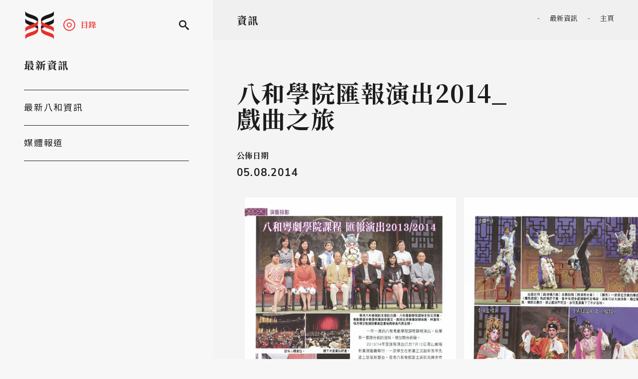

--- FILE ---
content_type: text/html; charset=UTF-8
request_url: https://hkbarwocoa.com/news/%E5%85%AB%E5%92%8C%E5%AD%B8%E9%99%A2%E5%8C%AF%E5%A0%B1%E6%BC%94%E5%87%BA2014_%E6%88%B2%E6%9B%B2%E4%B9%8B%E6%97%85/
body_size: 6634
content:
<!DOCTYPE html>
<html class="zh">
<head>
<meta http-equiv="Content-Type" content="text/html; charset=UTF-8">
<meta name="viewport" content="width=device-width, initial-scale=1.0, minimum-scale=1.0, maximum-scale=1.0" />
<meta name="keywords" content="八和粵劇學院, 八和會館" />
<meta name="description" content="為粵劇培育新一代人才">
<meta name="title" content="八和粵劇學院">
<meta name="Author" content="八和粵劇學院">
<meta property="og:type" content="website" />
<meta name="url" property="og:url" content="https://hkbarwocoa.com/news/%E5%85%AB%E5%92%8C%E5%AD%B8%E9%99%A2%E5%8C%AF%E5%A0%B1%E6%BC%94%E5%87%BA2014_%E6%88%B2%E6%9B%B2%E4%B9%8B%E6%97%85/"/>
<meta name="title" property="og:title" content="八和粵劇學院" />
<meta name="description" property="og:description" content="為粵劇培育新一代人才" />
<meta name="img" property="og:image" content="https://hkbarwocoa.com/wp-content/themes/barwo/images/common/icon.png" />
<link rel="shortcut icon" type="/images/x-icon" href="https://hkbarwocoa.com/wp-content/uploads/2021/07/logo_barwo.png" />

<title>八和粵劇學院</title>

<link rel="preconnect" href="https://fonts.gstatic.com"> 
<link href="https://fonts.googleapis.com/css2?family=Nunito+Sans:wght@400;700&display=swap" rel="stylesheet">
<link href="https://fonts.googleapis.com/css2?family=Montaga&display=swap" rel="stylesheet">
<link href="https://fonts.googleapis.com/css?family=Noto+Sans+TC:400,700&display=swap" rel="stylesheet">
<link href="https://fonts.googleapis.com/css2?family=Noto+Serif+TC:wght@400;700&display=swap" rel="stylesheet">

<meta name='robots' content='max-image-preview:large' />
<link rel='dns-prefetch' href='//s.w.org' />
		<script type="text/javascript">
			window._wpemojiSettings = {"baseUrl":"https:\/\/s.w.org\/images\/core\/emoji\/13.1.0\/72x72\/","ext":".png","svgUrl":"https:\/\/s.w.org\/images\/core\/emoji\/13.1.0\/svg\/","svgExt":".svg","source":{"concatemoji":"https:\/\/hkbarwocoa.com\/wp-includes\/js\/wp-emoji-release.min.js?ver=5.8.12"}};
			!function(e,a,t){var n,r,o,i=a.createElement("canvas"),p=i.getContext&&i.getContext("2d");function s(e,t){var a=String.fromCharCode;p.clearRect(0,0,i.width,i.height),p.fillText(a.apply(this,e),0,0);e=i.toDataURL();return p.clearRect(0,0,i.width,i.height),p.fillText(a.apply(this,t),0,0),e===i.toDataURL()}function c(e){var t=a.createElement("script");t.src=e,t.defer=t.type="text/javascript",a.getElementsByTagName("head")[0].appendChild(t)}for(o=Array("flag","emoji"),t.supports={everything:!0,everythingExceptFlag:!0},r=0;r<o.length;r++)t.supports[o[r]]=function(e){if(!p||!p.fillText)return!1;switch(p.textBaseline="top",p.font="600 32px Arial",e){case"flag":return s([127987,65039,8205,9895,65039],[127987,65039,8203,9895,65039])?!1:!s([55356,56826,55356,56819],[55356,56826,8203,55356,56819])&&!s([55356,57332,56128,56423,56128,56418,56128,56421,56128,56430,56128,56423,56128,56447],[55356,57332,8203,56128,56423,8203,56128,56418,8203,56128,56421,8203,56128,56430,8203,56128,56423,8203,56128,56447]);case"emoji":return!s([10084,65039,8205,55357,56613],[10084,65039,8203,55357,56613])}return!1}(o[r]),t.supports.everything=t.supports.everything&&t.supports[o[r]],"flag"!==o[r]&&(t.supports.everythingExceptFlag=t.supports.everythingExceptFlag&&t.supports[o[r]]);t.supports.everythingExceptFlag=t.supports.everythingExceptFlag&&!t.supports.flag,t.DOMReady=!1,t.readyCallback=function(){t.DOMReady=!0},t.supports.everything||(n=function(){t.readyCallback()},a.addEventListener?(a.addEventListener("DOMContentLoaded",n,!1),e.addEventListener("load",n,!1)):(e.attachEvent("onload",n),a.attachEvent("onreadystatechange",function(){"complete"===a.readyState&&t.readyCallback()})),(n=t.source||{}).concatemoji?c(n.concatemoji):n.wpemoji&&n.twemoji&&(c(n.twemoji),c(n.wpemoji)))}(window,document,window._wpemojiSettings);
		</script>
		<style type="text/css">
img.wp-smiley,
img.emoji {
	display: inline !important;
	border: none !important;
	box-shadow: none !important;
	height: 1em !important;
	width: 1em !important;
	margin: 0 .07em !important;
	vertical-align: -0.1em !important;
	background: none !important;
	padding: 0 !important;
}
</style>
	<link rel='stylesheet' id='wp-block-library-css'  href='https://hkbarwocoa.com/wp-includes/css/dist/block-library/style.min.css?ver=5.8.12' type='text/css' media='all' />
<link rel="https://api.w.org/" href="https://hkbarwocoa.com/wp-json/" /><link rel="alternate" type="application/json" href="https://hkbarwocoa.com/wp-json/wp/v2/news/1294" /><link rel="EditURI" type="application/rsd+xml" title="RSD" href="https://hkbarwocoa.com/xmlrpc.php?rsd" />
<link rel="wlwmanifest" type="application/wlwmanifest+xml" href="https://hkbarwocoa.com/wp-includes/wlwmanifest.xml" /> 
<meta name="generator" content="WordPress 5.8.12" />
<link rel="canonical" href="https://hkbarwocoa.com/news/%e5%85%ab%e5%92%8c%e5%ad%b8%e9%99%a2%e5%8c%af%e5%a0%b1%e6%bc%94%e5%87%ba2014_%e6%88%b2%e6%9b%b2%e4%b9%8b%e6%97%85/" />
<link rel='shortlink' href='https://hkbarwocoa.com/?p=1294' />
<link rel="alternate" type="application/json+oembed" href="https://hkbarwocoa.com/wp-json/oembed/1.0/embed?url=https%3A%2F%2Fhkbarwocoa.com%2Fnews%2F%25e5%2585%25ab%25e5%2592%258c%25e5%25ad%25b8%25e9%2599%25a2%25e5%258c%25af%25e5%25a0%25b1%25e6%25bc%2594%25e5%2587%25ba2014_%25e6%2588%25b2%25e6%259b%25b2%25e4%25b9%258b%25e6%2597%2585%2F" />
<link rel="alternate" type="text/xml+oembed" href="https://hkbarwocoa.com/wp-json/oembed/1.0/embed?url=https%3A%2F%2Fhkbarwocoa.com%2Fnews%2F%25e5%2585%25ab%25e5%2592%258c%25e5%25ad%25b8%25e9%2599%25a2%25e5%258c%25af%25e5%25a0%25b1%25e6%25bc%2594%25e5%2587%25ba2014_%25e6%2588%25b2%25e6%259b%25b2%25e4%25b9%258b%25e6%2597%2585%2F&#038;format=xml" />
<meta name="cdp-version" content="1.1.5" /><link rel="icon" href="https://hkbarwocoa.com/wp-content/uploads/2021/07/logo_barwo.png" sizes="32x32" />
<link rel="icon" href="https://hkbarwocoa.com/wp-content/uploads/2021/07/logo_barwo.png" sizes="192x192" />
<link rel="apple-touch-icon" href="https://hkbarwocoa.com/wp-content/uploads/2021/07/logo_barwo.png" />
<meta name="msapplication-TileImage" content="https://hkbarwocoa.com/wp-content/uploads/2021/07/logo_barwo.png" />

<link rel="stylesheet" href="https://hkbarwocoa.com/wp-content/themes/barwo/src/dist/build.css?v=10">
<link rel="stylesheet" href="https://hkbarwocoa.com/wp-content/themes/barwo/src/dist/font.css?v=2">


</head>

<body class="">
<div class="shadow noclick noselect"></div>
<div class="preloading noclick noselect"></div>
<nav class="">
	<div class="barwo-nav main-item item-4 fullexpand">
		<div class="main-wrapper">
			<div class="main-container">
				<div class="barwo-nav-con flex-container">
					<div class="flex-container">
						<div class="">
							<a href=https://hkbarwocoa.com>
							<div class="barwo-nav-logo one-one full-bg within" style="background-image:url(https://hkbarwocoa.com/wp-content/themes/barwo/images/common/logo_barwo@2x.png);"></div>
							</a>
						</div>
						<div class="gapper"></div>
						<div>
							<div id="bwnav" class="flex-item" style="cursor:pointer;">
								<div class="one-one full-bg within left" style="width:24px;background-image:url(https://hkbarwocoa.com/wp-content/themes/barwo/images/common/icon_menu_c.svg);"></div>
								<div class="left"><h4 class="serif c-red bold" style="line-height:24px;margin-left:10px;">目錄</h4></div>
							</div>
						</div>
					</div>
					<div class="flex-container">
						<div id="searchbtn" class="barwo-font-search c-dark barwo-icon-nav" style="font-size: 20px;"></div>
					</div>
				</div>
			</div>
		</div>
	</div>
</nav>
<aside id="searchpanel" class="barwo-nav nav-search main-item item-4 fullexpand" >
	<div class="main-wrapper">
		<div class="main-container">
			<div class="barwo-nav-con">
								<form action="/" method="get" id="searchform" >
									<input id="searchinput" class="search-input divbox" name="s" type="search" placeholder="搜尋..." method="get"  >
					}
					
				</form>	
				<button id="searchclose" class="barwo-icon-nav barwo-font-close search-icon h4 bold c-gray"></button>
			</div>
		</div>
	</div>
</aside>
<aside id="bwmenu" class="barwo-menu main-item item-4 fullexpand">
	<div class="main-wrapper ">
		<div class="main-container">
			<div class="barwo-menu-top flex-container">
				<div>
					<h3 id="bwmtitle" class="c-dark serif bold">目錄</h3>
				</div>
				<div id="bwnavc" class="barwo-icon-nav" style="cursor:pointer;">
					<div class="barwo-font-back c-black" style="font-size:26px;"></div>
				</div>
			</div>
		</div>
	</div>
	<div class="main-wrapper ">
		<div class="main-container">
			<div class="barwo-menu-center">
				<div class="barwo-menu-center-item active" data-at="super" bwmpanel>
					<hr>
																	<div class="barwo-sel-btn btnhover" data-goto="aboutus" bwmbtn>
						
						<div class="barwo-sel-btn-wrapper flex-container">
							<div class="barwo-sel-btn-bg full-bg within"></div>
							<div class="divr">
								<h3 class="c-dark h-small">關於學院</h3>
							</div>
														<div class="barwo-sel-btn-arrow widthh3 barwo-font-arrow-up c-dark"></div>
													</div>
						</div>
												</a>
											<hr>
																	<div class="barwo-sel-btn btnhover" data-goto="activities" bwmbtn>
						
						<div class="barwo-sel-btn-wrapper flex-container">
							<div class="barwo-sel-btn-bg full-bg within"></div>
							<div class="divr">
								<h3 class="c-dark h-small">學院課程及活動</h3>
							</div>
														<div class="barwo-sel-btn-arrow widthh3 barwo-font-arrow-up c-dark"></div>
													</div>
						</div>
												</a>
											<hr>
																	<div class="barwo-sel-btn btnhover" data-goto="thenews" bwmbtn>
						
						<div class="barwo-sel-btn-wrapper flex-container">
							<div class="barwo-sel-btn-bg full-bg within"></div>
							<div class="divr">
								<h3 class="c-dark h-small">最新資訊</h3>
							</div>
														<div class="barwo-sel-btn-arrow widthh3 barwo-font-arrow-up c-dark"></div>
													</div>
						</div>
												</a>
											<hr>
																	<div class="barwo-sel-btn btnhover" data-goto="resources" bwmbtn>
						
						<div class="barwo-sel-btn-wrapper flex-container">
							<div class="barwo-sel-btn-bg full-bg within"></div>
							<div class="divr">
								<h3 class="c-dark h-small">分享及資源</h3>
							</div>
														<div class="barwo-sel-btn-arrow widthh3 barwo-font-arrow-up c-dark"></div>
													</div>
						</div>
												</a>
											<hr>
																	<a href="https://hkbarwocoa.com/en/">
						<div class="barwo-sel-btn btnhover">
						
						<div class="barwo-sel-btn-wrapper flex-container">
							<div class="barwo-sel-btn-bg full-bg within"></div>
							<div class="divr">
								<h3 class="c-dark h-small">English</h3>
							</div>
													</div>
						</div>
											<hr>
									</div>

												<div class="barwo-menu-center-item" data-at="aboutus" bwmpanel>
					<hr>
																	<a href="https://hkbarwocoa.com/aboutus/mission/">
						<div class="barwo-sel-btn btnhover">
												<div class="barwo-sel-btn-wrapper flex-container">
							<div class="barwo-sel-btn-bg full-bg within"></div>
							<div class="divr">
								<h3 class="c-dark h-small">使命與目標</h3>
							</div>
													</div>
						</div>
												</a>
											<hr>
																	<a href="https://hkbarwocoa.com/aboutus/history/">
						<div class="barwo-sel-btn btnhover">
												<div class="barwo-sel-btn-wrapper flex-container">
							<div class="barwo-sel-btn-bg full-bg within"></div>
							<div class="divr">
								<h3 class="c-dark h-small">學院歷史及發展里程碑</h3>
							</div>
													</div>
						</div>
												</a>
											<hr>
																	<a href="https://hkbarwocoa.com/aboutus/structure/">
						<div class="barwo-sel-btn btnhover">
												<div class="barwo-sel-btn-wrapper flex-container">
							<div class="barwo-sel-btn-bg full-bg within"></div>
							<div class="divr">
								<h3 class="c-dark h-small">學院架構</h3>
							</div>
													</div>
						</div>
												</a>
											<hr>
									</div>
																<div class="barwo-menu-center-item" data-at="activities" bwmpanel>
					<hr>
																	<a href="https://hkbarwocoa.com/activities/diagram/">
						<div class="barwo-sel-btn btnhover">
												<div class="barwo-sel-btn-wrapper flex-container">
							<div class="barwo-sel-btn-bg full-bg within"></div>
							<div class="divr">
								<h3 class="c-dark h-small">學院課程</h3>
							</div>
													</div>
						</div>
												</a>
											<hr>
																	<a href="https://hkbarwocoa.com/activities/teen/">
						<div class="barwo-sel-btn btnhover">
												<div class="barwo-sel-btn-wrapper flex-container">
							<div class="barwo-sel-btn-bg full-bg within"></div>
							<div class="divr">
								<h3 class="c-dark h-small">青少年粵劇演員訓練班</h3>
							</div>
													</div>
						</div>
												</a>
											<hr>
																	<a href="https://hkbarwocoa.com/activities/profession/">
						<div class="barwo-sel-btn btnhover">
												<div class="barwo-sel-btn-wrapper flex-container">
							<div class="barwo-sel-btn-bg full-bg within"></div>
							<div class="divr">
								<h3 class="c-dark h-small">短期課程/從業員專業培訓課程</h3>
							</div>
													</div>
						</div>
												</a>
											<hr>
																	<div class="barwo-sel-btn btnhover" data-goto="cooperate" bwmbtn>
												<div class="barwo-sel-btn-wrapper flex-container">
							<div class="barwo-sel-btn-bg full-bg within"></div>
							<div class="divr">
								<h3 class="c-dark h-small">合辦課程</h3>
							</div>
														<div class="barwo-sel-btn-arrow widthh3 barwo-font-arrow-up c-dark"></div>
													</div>
						</div>
												</a>
											<hr>
																	<a href="https://hkbarwocoa.com/activities/openshow/">
						<div class="barwo-sel-btn btnhover">
												<div class="barwo-sel-btn-wrapper flex-container">
							<div class="barwo-sel-btn-bg full-bg within"></div>
							<div class="divr">
								<h3 class="c-dark h-small">學員及畢業生演出</h3>
							</div>
													</div>
						</div>
												</a>
											<hr>
																	<a href="https://hkbarwocoa.com/activities/others/">
						<div class="barwo-sel-btn btnhover">
												<div class="barwo-sel-btn-wrapper flex-container">
							<div class="barwo-sel-btn-bg full-bg within"></div>
							<div class="divr">
								<h3 class="c-dark h-small">其他活動</h3>
							</div>
													</div>
						</div>
												</a>
											<hr>
																	<a href="https://hkbarwocoa.com/activities/tutors/">
						<div class="barwo-sel-btn btnhover">
												<div class="barwo-sel-btn-wrapper flex-container">
							<div class="barwo-sel-btn-bg full-bg within"></div>
							<div class="divr">
								<h3 class="c-dark h-small">學院導師一覽</h3>
							</div>
													</div>
						</div>
												</a>
											<hr>
									</div>
																<div class="barwo-menu-center-item" data-at="thenews" bwmpanel>
					<hr>
																	<a href="https://hkbarwocoa.com/thenews/update/">
						<div class="barwo-sel-btn btnhover">
												<div class="barwo-sel-btn-wrapper flex-container">
							<div class="barwo-sel-btn-bg full-bg within"></div>
							<div class="divr">
								<h3 class="c-dark h-small">最新八和資訊</h3>
							</div>
													</div>
						</div>
												</a>
											<hr>
																	<a href="https://hkbarwocoa.com/thenews/media/">
						<div class="barwo-sel-btn btnhover">
												<div class="barwo-sel-btn-wrapper flex-container">
							<div class="barwo-sel-btn-bg full-bg within"></div>
							<div class="divr">
								<h3 class="c-dark h-small">媒體報道</h3>
							</div>
													</div>
						</div>
												</a>
											<hr>
									</div>
																<div class="barwo-menu-center-item" data-at="resources" bwmpanel>
					<hr>
																	<a href="https://hkbarwocoa.com/resources/video/">
						<div class="barwo-sel-btn btnhover">
												<div class="barwo-sel-btn-wrapper flex-container">
							<div class="barwo-sel-btn-bg full-bg within"></div>
							<div class="divr">
								<h3 class="c-dark h-small">教學影片</h3>
							</div>
													</div>
						</div>
												</a>
											<hr>
																	<a href="https://hkbarwocoa.com/resources/gallery/">
						<div class="barwo-sel-btn btnhover">
												<div class="barwo-sel-btn-wrapper flex-container">
							<div class="barwo-sel-btn-bg full-bg within"></div>
							<div class="divr">
								<h3 class="c-dark h-small">相片影片分享</h3>
							</div>
													</div>
						</div>
												</a>
											<hr>
																	<a href="https://hkbarwocoa.com/resources/sharing/">
						<div class="barwo-sel-btn btnhover">
												<div class="barwo-sel-btn-wrapper flex-container">
							<div class="barwo-sel-btn-bg full-bg within"></div>
							<div class="divr">
								<h3 class="c-dark h-small">導師及學員分享</h3>
							</div>
													</div>
						</div>
												</a>
											<hr>
																	<a href="https://hkbarwocoa.com/resources/sharelink/">
						<div class="barwo-sel-btn btnhover">
												<div class="barwo-sel-btn-wrapper flex-container">
							<div class="barwo-sel-btn-bg full-bg within"></div>
							<div class="divr">
								<h3 class="c-dark h-small">分享連結</h3>
							</div>
													</div>
						</div>
												</a>
											<hr>
									</div>
																
																																																																																				<div class="barwo-menu-center-item" data-at="cooperate" bwmpanel>
					<hr>
										<a href="https://hkbarwocoa.com/activities/cooperate/school/">
					<div class="barwo-sel-btn btnhover">
						<div class="barwo-sel-btn-wrapper flex-container">
							<div class="barwo-sel-btn-bg full-bg within"></div>
							<div class="divr">
								<h3 class="c-dark h-small">中、小學課程</h3>
							</div>
						</div>
					</div>
					</a>
					<hr>
										<a href="https://hkbarwocoa.com/activities/cooperate/university/">
					<div class="barwo-sel-btn btnhover">
						<div class="barwo-sel-btn-wrapper flex-container">
							<div class="barwo-sel-btn-bg full-bg within"></div>
							<div class="divr">
								<h3 class="c-dark h-small">大學課程</h3>
							</div>
						</div>
					</div>
					</a>
					<hr>
										<a href="https://hkbarwocoa.com/activities/cooperate/certification/">
					<div class="barwo-sel-btn btnhover">
						<div class="barwo-sel-btn-wrapper flex-container">
							<div class="barwo-sel-btn-bg full-bg within"></div>
							<div class="divr">
								<h3 class="c-dark h-small">與其他機構合辦課程</h3>
							</div>
						</div>
					</div>
					</a>
					<hr>
									</div>
																																																																																																																																			</div>

		</div>
	</div>


	<div class="main-wrapper barwo-red-bg" style="z-index:10;position:absolute;bottom:0;left:0;">
		<div class="main-container divr divbox">
			<div class="divr">
			<div id="menuShareBtn" class="diva barwo-menu-bottom flex-container inheritsize active">
				<div>
					<div class="barwo-text-btn left">
						<a href="https://www.facebook.com/BARWOCOA/" target="_blank">
						<span class="barwo-font-fb h3 c-dark left"></span>
						</a>
					</div>
					<div class="barwo-text-btn left" style="margin-left:12px;">
						<a href="https://instagram.com/hkbarwocoa?igshid=YmMyMTA2M2Y=" target="_blank">
						<span class="barwo-font-ig h3 c-dark left"></span>
						</a>
					</div>
				</div>
			</div>
			<div id="menuBackBtn" class="barwo-menu-bottom flex-container" data-goto="super" bwmbtn>
				<div class="opacity:0">
					&nbsp;
				</div>
				<div>
					<h3 class="serif bold c-dark">返回</h3>
				</div>
				<div style="opacity:0">
					&nbsp;
				</div>
			</div>
			</div>
		</div>
	</div>
			
</aside>
<div class="barwo-nav-shadow onlymobile"></div>



<div id="pagename" class="barwo-page" data-page=teen>

<div class="divib left inheritsize">
	<div class="barwo-fix main-item item-4 onlydesktop barwo-light-bg" fullheight>
		<div class="barwo-nav-shadow"></div>
		<div class="seperator smallh"></div>
		<div class="main-wrapper ">
			<div class="main-container">
				<div class="barwo-menu-top flex-container">
					<div>

																																																			<h3 class="c-dark serif bold">最新資訊</h3>
																																																</div>
				</div>
			</div>
		</div>
		<div class="seperator"></div>
															<div class="main-wrapper">
				<div class="main-container">
					<hr>
				</div>
			</div>
			<div class="divr">
									
						<div class="barwo-sel-btn">
														<a href="https://hkbarwocoa.com/thenews/update/">
														<div class="barwo-sel-btn-wrapper flex-container">
								<div class="main-wrapper divr">
									<div class="main-container inheritsize flex-container divbox">
										<div class="divr" style="z-index:2;">
											<h3 class="c-dark h-small">最新八和資訊</h3>
										</div>	
																			</div>
								</div>
								

							</div>
							</a>
						</div>
						<div class="main-wrapper">
							<div class="main-container">
								<hr>
							</div>
						</div>
						
						<div class="barwo-sel-btn">
														<a href="https://hkbarwocoa.com/thenews/media/">
														<div class="barwo-sel-btn-wrapper flex-container">
								<div class="main-wrapper divr">
									<div class="main-container inheritsize flex-container divbox">
										<div class="divr" style="z-index:2;">
											<h3 class="c-dark h-small">媒體報道</h3>
										</div>	
																			</div>
								</div>
								

							</div>
							</a>
						</div>
						<div class="main-wrapper">
							<div class="main-container">
								<hr>
							</div>
						</div>
																
			</div>
													</div>
	<div class="main-item item-8 fullexpand right">
				<div class="barwo-pagebar divr" style="z-index:2;background-color:#F0F0F0">
			<div class="main-wrapper inheritsize">
				<div class="main-container divbox inheritsize">
					<div class="flex-container flex-free inheritsize">
												<h3 class="bold serif c-dark">資訊</h3>
						<div class="seperator smallh onlymobile notpad"></div>
						<div>

							
							<span class="left"><h5 class="c-dark serif">-</h5></span>
							<span class="gaper smallw left">&nbsp;</span>
							<span class="left">
																																																								<h5 class="c-dark serif">最新資訊</h5>
																																																							</span>

							<span class="gaper smallw left">&nbsp;</span>
							<span class="left"><h5 class="c-dark serif">-</h5></span>
							<span class="gaper smallw left">&nbsp;</span>
							<span class="left">
								<a class="" href="/">
								<h5 class="c-dark serif barwo-link">主頁</h5>
								</a>
							</span>
						</div>
					</div>
				</div>
			</div>
		</div>
		

	
		<div class="barwo-page-content main-wrapper ofh" style="background-color:#F0F0F060">
		<div class="main-container divbox">
			<div class="seperator"></div>
			<div class="seperator"></div>
			<div class="main-item item-9 halfexpand">
				
				<h1 class="bold serif c-dark">八和學院匯報演出2014_戲曲之旅</h1>
								<div>
				<h4 class="bold serif">公佈日期</h4>
				<h4>&nbsp;</h4>
				<h3 class="bold">05.08.2014</h3>
				</div>
								
			</div>
			<div class="seperator"></div>
			<div class="seperator"></div>


		</div>
	</div>
		<div style="background-color:#F0F0F060">
			
			<div class="ofh">
<div class="main-wrapper">
	<div class="main-container trim">
		<div id="bwgparent" class="barwo-gallery divbox divr">
		<ul id="bwg" class="barwo-gallery-wrapper  doubleh" >
					<li class="gallery-item full-img vimg inheritsize honly noselect divr" data-des="" data-info='' data-img="">
				<div class="divr inheritsize">
					<img src="" alt="">
									</div>
			</li>
					<li class="gallery-item full-img vimg inheritsize honly noselect divr" data-des="" data-info='' data-img="https://hkbarwocoa.com/wp-content/uploads/2021/05/八和學院匯報演出2014_戲曲之旅1-1.jpg">
				<div class="divr inheritsize">
					<img src="https://hkbarwocoa.com/wp-content/uploads/2021/05/八和學院匯報演出2014_戲曲之旅1-1.jpg" alt="">
									</div>
			</li>
					<li class="gallery-item full-img vimg inheritsize honly noselect divr" data-des="" data-info='' data-img="https://hkbarwocoa.com/wp-content/uploads/2021/05/八和學院匯報演出2014_戲曲之旅2.jpg">
				<div class="divr inheritsize">
					<img src="https://hkbarwocoa.com/wp-content/uploads/2021/05/八和學院匯報演出2014_戲曲之旅2.jpg" alt="">
									</div>
			</li>
				</ul>
		</div>
	</div>
</div>
</div>
<div class="main-wrapper ofh">
	<div class="main-container">
						<div id="bwglb" class="one-one divr left pointer" style="width:70px;background-color:#F0F0F0">
							<div class="diva inheritsize t" style="top:0;left:0;">
					<div class="tc tcenter">
						<div class="barwo-font-arrow-left c-dark h2" style="line-height:70px;"></div>
					</div>
				</div>
			</div>
						<div id="bwgrb" class="one-one divr left pointer" style="width:70px;background-color:#F0F0F0">
							<div class="diva inheritsize t" style="top:0;left:0;">
					<div class="tc tcenter">
						<div class="barwo-font-arrow-right c-dark h2" style="line-height:70px;"></div>
					</div>
				</div>
			</div>

	</div>
</div>
			
			<div class="seperator"></div>
			<div class="seperator"></div>
	</div>
			<div class="main-wrapper ofh" style="background-color:#F0F0F060">
		<div class="main-container">
			<div class="ofh">
				<div class="main-item item-8 halfexpand">
					<hr>
<div class="barwo-sel-btn btnhover">
			<a href="https://hkbarwocoa.com/wp-content/uploads/2021/05/八和學院匯報演出2014_戲曲之旅-1.pdf" target="_blank">
				<div class="barwo-sel-btn-wrapper flex-container">
				<div class="barwo-sel-btn-bg full-bg within"></div>
				<div class="divr">
					<h3 class="c-dark h-small">下載專題報導</h3>
									</div>
								<div style="width:60px;">
					<div class="barwo-sel-btn-arrow barwo-font-arrow-up c-dark right"></div>
				</div>
						</div>
		</a>
	</div>


					<hr>
				</div>
			</div>
			
			<div class="seperator"></div>
			<div class="seperator"></div>
		</div>
	</div>
	
</div>
</div>
</div>


<footer class="barwo-footer clear">
	<div class="barwo-footer-wrapper">
		<div class="seperator"></div>
		<div class="seperator"></div>
		<div class="main-wrapper">
			<div class="main-container ofh">
				<div class="main-item item-4 fullexpand">
					<div class="item-block">
						<div class="full-img divbc specialleft" style="max-width:200px;">
							<img src="https://hkbarwocoa.com/wp-content/themes/barwo/images/common/logo_coa@2x.png" alt="chinese opera academy">
						</div>
						<div class="seperator"></div>
					</div>
				</div>
				<div class="main-item item-8 fullexpand">
					<div class="item-block">
						<div class="divr ofh">
														<div class="main-item item-4 halfexpand divib">
																	<h3 class="c-dark">關於學院</h3>
									<div class="seperator"></div>
																											<a href="https://hkbarwocoa.com/aboutus/mission/">
									<div class="barwo-text-btn ofh" style="clear:both;">
										<h4 class="left" style="">使命與目標</h4>
																				
									</div>
									</a>
									<div class="seperator smallh left"></div>
																											<a href="https://hkbarwocoa.com/aboutus/history/">
									<div class="barwo-text-btn ofh" style="clear:both;">
										<h4 class="left" style="">學院歷史及發展里程碑</h4>
																				
									</div>
									</a>
									<div class="seperator smallh left"></div>
																											<a href="https://hkbarwocoa.com/aboutus/structure/">
									<div class="barwo-text-btn ofh" style="clear:both;">
										<h4 class="left" style="">學院架構</h4>
																				
									</div>
									</a>
									<div class="seperator smallh left"></div>
																		<div class="seperator"></div>
															</div>
														<div class="main-item item-4 halfexpand divib">
																	<h3 class="c-dark">學院課程及活動</h3>
									<div class="seperator"></div>
																											<a href="https://hkbarwocoa.com/activities/diagram/">
									<div class="barwo-text-btn ofh" style="clear:both;">
										<h4 class="left" style="">學院課程</h4>
																				
									</div>
									</a>
									<div class="seperator smallh left"></div>
																											<a href="https://hkbarwocoa.com/activities/teen/">
									<div class="barwo-text-btn ofh" style="clear:both;">
										<h4 class="left" style="">青少年粵劇演員訓練班</h4>
																				
									</div>
									</a>
									<div class="seperator smallh left"></div>
																											<a href="https://hkbarwocoa.com/activities/profession/">
									<div class="barwo-text-btn ofh" style="clear:both;">
										<h4 class="left" style="">短期課程/從業員專業培訓課程</h4>
																				
									</div>
									</a>
									<div class="seperator smallh left"></div>
																											<a href="https://hkbarwocoa.com/activities/cooperate/school/">
									<div class="barwo-text-btn ofh" style="clear:both;">
										<h4 class="left" style="">合辦課程</h4>
																				
									</div>
									</a>
									<div class="seperator smallh left"></div>
																											<a href="https://hkbarwocoa.com/activities/openshow/">
									<div class="barwo-text-btn ofh" style="clear:both;">
										<h4 class="left" style="">學員及畢業生演出</h4>
																				
									</div>
									</a>
									<div class="seperator smallh left"></div>
																											<a href="https://hkbarwocoa.com/activities/others/">
									<div class="barwo-text-btn ofh" style="clear:both;">
										<h4 class="left" style="">其他活動</h4>
																				
									</div>
									</a>
									<div class="seperator smallh left"></div>
																											<a href="https://hkbarwocoa.com/activities/tutors/">
									<div class="barwo-text-btn ofh" style="clear:both;">
										<h4 class="left" style="">學院導師一覽</h4>
																				
									</div>
									</a>
									<div class="seperator smallh left"></div>
																		<div class="seperator"></div>
															</div>
														<div class="main-item item-4 halfexpand divib">
																	<h3 class="c-dark">最新資訊</h3>
									<div class="seperator"></div>
																											<a href="https://hkbarwocoa.com/thenews/update/">
									<div class="barwo-text-btn ofh" style="clear:both;">
										<h4 class="left" style="">最新八和資訊</h4>
																				
									</div>
									</a>
									<div class="seperator smallh left"></div>
																											<a href="https://hkbarwocoa.com/thenews/media/">
									<div class="barwo-text-btn ofh" style="clear:both;">
										<h4 class="left" style="">媒體報道</h4>
																				
									</div>
									</a>
									<div class="seperator smallh left"></div>
																		<div class="seperator"></div>
															</div>
														<div class="main-item item-4 halfexpand divib">
																	<h3 class="c-dark">分享及資源</h3>
									<div class="seperator"></div>
																											<a href="https://hkbarwocoa.com/resources/video/">
									<div class="barwo-text-btn ofh" style="clear:both;">
										<h4 class="left" style="">教學影片</h4>
																				
									</div>
									</a>
									<div class="seperator smallh left"></div>
																											<a href="https://hkbarwocoa.com/resources/gallery/">
									<div class="barwo-text-btn ofh" style="clear:both;">
										<h4 class="left" style="">相片影片分享</h4>
																				
									</div>
									</a>
									<div class="seperator smallh left"></div>
																											<a href="https://hkbarwocoa.com/resources/sharing/">
									<div class="barwo-text-btn ofh" style="clear:both;">
										<h4 class="left" style="">導師及學員分享</h4>
																				
									</div>
									</a>
									<div class="seperator smallh left"></div>
																											<a href="https://hkbarwocoa.com/resources/sharelink/">
									<div class="barwo-text-btn ofh" style="clear:both;">
										<h4 class="left" style="">分享連結</h4>
																				
									</div>
									</a>
									<div class="seperator smallh left"></div>
																		<div class="seperator"></div>
															</div>
														<div class="main-item item-4 halfexpand divib">
																	<a href="https://hkbarwocoa.com/en/">
										<div class="ofh" style="clear:both;">
											<h3 class="left c-dark">English</h3>
											<span class="left barwo-font-arrow-up h6 left c-dark" style="margin-left:10px;"></span>
											
										</div>
									</a>
									<div class="seperator left"></div>
															</div>
													</div>
						<div class="seperator smallh"></div>
						<hr>
						<div class="seperator"></div>
						<div class="seperator smallh"></div>
						<div>
							<h3 class="c-dark">聯絡我們</h3>
						</div>
						<div class="seperator"></div>
						<div>
														<h4 class="c-dark" style="line-height:1.4;">辦公室地址：香港油麻地彌敦道 493 號展望大廈 4 字樓 A 室（油麻地地鐵站Ｃ出口）</h4>
														<div class="seperator"></div>
							<h4 class="c-dark">電話：(852) 2384 2929</h4>
							<div class="seperator smallh"></div>
							<h4 class="c-dark">傳真：(852) 2770 7956</h4>
							<div class="seperator smallh"></div>
															<h4 class="c-dark" style="line-height:1.4;">富亨閣（八和粵劇學院）地址：太子通菜街170號富亨閣 2樓</h4>
														
							<div class="seperator smallh"></div>
						</div>

						<div>
							<div class="barwo-text-btn left">
								<a href="https://www.facebook.com/BARWOCOA/" target="_blank">
								<span class="barwo-font-fb h3 c-dark left"></span>
								</a>
							</div>
							<div class="barwo-text-btn left" style="margin-left:12px;">
								<a href="https://instagram.com/hkbarwocoa?igshid=YmMyMTA2M2Y=" target="_blank">
								<span class="barwo-font-ig h3 c-dark left"></span>
								</a>
							</div>
						</div>
					</div>
				</div>
			</div>
		</div>
		<div class="seperator"></div>
		<div class="seperator"></div>
	</div>
	<div class="barwo-footer-blackbar ofh">
		<div class="main-wrapper">
			<div class="main-container">
				<div class="right">
					<h5 class="c-white">© 八和粵劇學院 2026｜版權所有 不得轉載</h5>
				</div>
			</div>
		</div>
	</div>
</footer>



<script type='text/javascript' src='https://hkbarwocoa.com/wp-includes/js/wp-embed.min.js?ver=5.8.12' id='wp-embed-js'></script>
<script type="text/javascript">(function() {
				var expirationDate = new Date();
				expirationDate.setTime( expirationDate.getTime() + 31536000 * 1000 );
				document.cookie = "pll_language=zh; expires=" + expirationDate.toUTCString() + "; path=/; secure; SameSite=Lax";
			}());</script>
<script type="text/javascript" language="javascript">  
    var versionUpdate = (new Date()).getTime();  
    var script = document.createElement("script");  
    script.type = "text/javascript";  
    script.src = "https://hkbarwocoa.com/wp-content/themes/barwo/src/dist/build.js?v=1" + versionUpdate;  
    document.body.appendChild(script);  
</script>  
<script defer src="https://static.cloudflareinsights.com/beacon.min.js/vcd15cbe7772f49c399c6a5babf22c1241717689176015" integrity="sha512-ZpsOmlRQV6y907TI0dKBHq9Md29nnaEIPlkf84rnaERnq6zvWvPUqr2ft8M1aS28oN72PdrCzSjY4U6VaAw1EQ==" data-cf-beacon='{"version":"2024.11.0","token":"40dff9f1b0814263bb256105f5e9ef34","r":1,"server_timing":{"name":{"cfCacheStatus":true,"cfEdge":true,"cfExtPri":true,"cfL4":true,"cfOrigin":true,"cfSpeedBrain":true},"location_startswith":null}}' crossorigin="anonymous"></script>
</body>
</html>
	
<!--
Performance optimized by W3 Total Cache. Learn more: https://www.boldgrid.com/w3-total-cache/?utm_source=w3tc&utm_medium=footer_comment&utm_campaign=free_plugin

Page Caching using Disk: Enhanced 

Served from: hkbarwocoa.com @ 2026-01-23 21:17:52 by W3 Total Cache
-->